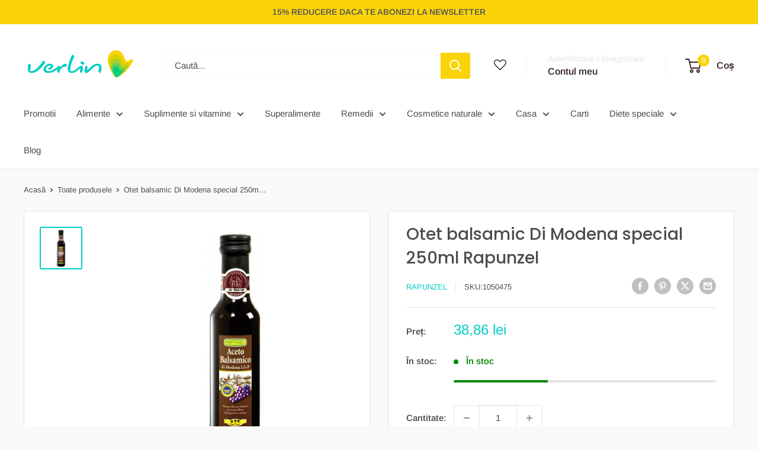

--- FILE ---
content_type: text/javascript; charset=utf-8
request_url: https://verlin.ro/products/otet-balsamic-di-modena-speciale-bio-250ml-rapunzel.js
body_size: 633
content:
{"id":7873424195840,"title":"Otet balsamic Di Modena special  250ml Rapunzel","handle":"otet-balsamic-di-modena-speciale-bio-250ml-rapunzel","description":"\u003cp\u003eOtet balsamic Di Modena special este o specialitate unica si recunoscuta in toata lumea, produsa in regiunile Modena si Reggio Emilia din nordul Italiei. Acest otet este obtinut dupa o reteta traditionala, din struguri crescuti la soare, procesul de maturare avand loc in vase de lemn. Pentru fabricarea acestui tip de otet se amesteca mustul de struguri fiert cu otet de vin alb, dupa care este pastrat in vasele de lemn.\u003c\/p\u003e \u003cp\u003eConform legislatiei alimentelor nu este nevoie de indicarea unui termen de valabilitate.\u003c\/p\u003e \u003cp\u003eOtetul balsamic Di Modena special de la Rapunzel ofera o experienta culinara autentica, cu o aroma intensa si echilibrata, perfecta pentru salate, marinade si preparate gourmet. Fabricat traditional, fara aditivi artificiali, este un produs natural ce adauga savoare oricarei retete.\u003c\/p\u003e \u003cul\u003e\n\u003cli\u003eGust bogat, echilibrat si aromat\u003c\/li\u003e\n\u003cli\u003eFara conservanti sau aditivi sintetici\u003c\/li\u003e\n\u003cli\u003eProdus premium italian Rapunzel\u003c\/li\u003e\n\u003cli\u003eIdeal pentru preparate sanatoase si rafinate\u003c\/li\u003e\n\u003c\/ul\u003e\u003cp\u003eIntrebuintare: \u003cbr\u003ePentru salate, mancaruri de legume calde sau reci, deserturi cu capsuni proaspete.\u003c\/p\u003e \u003cbr\u003eIngrediente: otet din vin*, must de struguri* concentrat, must de struguri* fiert. *provin din agricultura ecologica.","published_at":"2023-08-07T10:39:07+03:00","created_at":"2022-07-28T16:59:07+03:00","vendor":"Rapunzel","type":"Unt, Ulei și Otet Bio","tags":["Dropship","ecologic","ETA","non-gmo","tva_11","Ulei și oțet bio","Unt Ulei și Otet Bio","vegan","vendor_biogama"],"price":3886,"price_min":3886,"price_max":3886,"available":true,"price_varies":false,"compare_at_price":null,"compare_at_price_min":0,"compare_at_price_max":0,"compare_at_price_varies":false,"variants":[{"id":43061029896448,"title":"Default Title","option1":"Default Title","option2":null,"option3":null,"sku":"1050475","requires_shipping":true,"taxable":true,"featured_image":null,"available":true,"name":"Otet balsamic Di Modena special  250ml Rapunzel","public_title":null,"options":["Default Title"],"price":3886,"weight":0,"compare_at_price":null,"inventory_management":"shopify","barcode":"4006040071211","requires_selling_plan":false,"selling_plan_allocations":[]}],"images":["\/\/cdn.shopify.com\/s\/files\/1\/0650\/7826\/4064\/products\/otet-balsamic-di-modena-lemn.jpg?v=1766178215"],"featured_image":"\/\/cdn.shopify.com\/s\/files\/1\/0650\/7826\/4064\/products\/otet-balsamic-di-modena-lemn.jpg?v=1766178215","options":[{"name":"Title","position":1,"values":["Default Title"]}],"url":"\/products\/otet-balsamic-di-modena-speciale-bio-250ml-rapunzel","media":[{"alt":"Sticlă otet balsamic Di Modena Rapunzel 250ml, etichetă mov-galbenă.","id":44595953238349,"position":1,"preview_image":{"aspect_ratio":1.0,"height":1000,"width":1000,"src":"https:\/\/cdn.shopify.com\/s\/files\/1\/0650\/7826\/4064\/products\/otet-balsamic-di-modena-lemn.jpg?v=1766178215"},"aspect_ratio":1.0,"height":1000,"media_type":"image","src":"https:\/\/cdn.shopify.com\/s\/files\/1\/0650\/7826\/4064\/products\/otet-balsamic-di-modena-lemn.jpg?v=1766178215","width":1000}],"requires_selling_plan":false,"selling_plan_groups":[]}